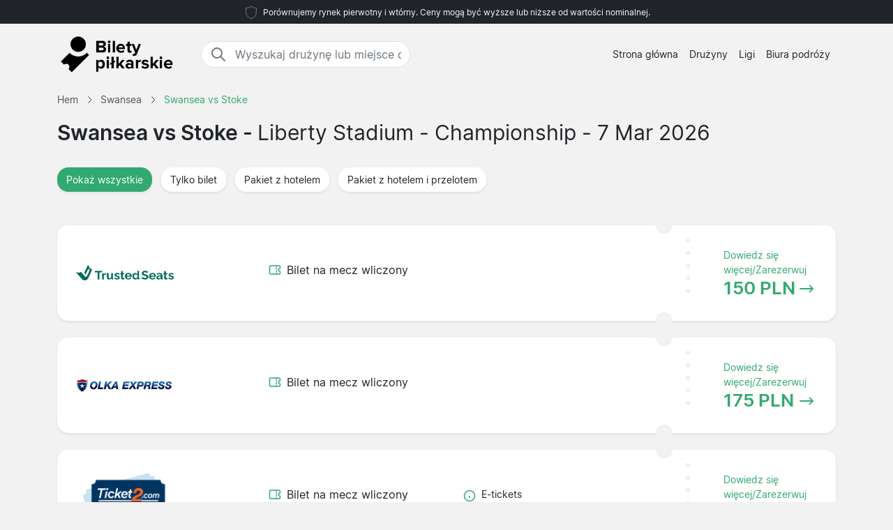

--- FILE ---
content_type: text/html; charset=UTF-8
request_url: https://www.biletypilkarskie.pl/swansea/stoke/championship/
body_size: 5714
content:


<!DOCTYPE html>
<html lang="pl-PL">
<head>
  <meta charset="UTF-8">
  <meta name="viewport" content="width=device-width, initial-scale=1.0">
  <meta name="robots" content="index, follow">
  <title>Swansea vs Stoke bilety 7 Mar 2026 | Cena od 150 PLN</title>

  <meta name="description" content="Swansea vs Stoke bilety 7 Mar 2026 - Liberty Stadium. Championship. Cena od 150 PLN.">
  <link rel="canonical" href="https://www.biletypilkarskie.pl/swansea/stoke/championship/">
  
  <meta property="og:title" content="Swansea vs Stoke bilety 7 Mar 2026 | Cena od 150 PLN">
  <meta property="og:description" content="Swansea vs Stoke bilety 7 Mar 2026 - Liberty Stadium. Championship. Cena od 150 PLN.">
  <meta property="og:type" content="website">
  <meta property="og:url" content="https://www.biletypilkarskie.pl/swansea/stoke/championship/">
  <meta property="og:image" content="https://www.biletypilkarskie.pl/2024/start_img.jpg">
  <meta property="og:image:width" content="800">
  <meta property="og:image:height" content="533">
  <meta property="og:locale" content="pl_PL">
  <meta property="og:site_name" content="biletypilkarskie.pl">

<script type="application/ld+json">
{
    "@context": "https://schema.org",
    "@graph": [
        {
            "@type": "WebSite",
            "name": "biletypilkarskie.pl",
            "url": "https://www.biletypilkarskie.pl/",
            "description": "Wyszukuj i porównuj ceny biletów piłkarskich największych lig w Europie. Znajdź najlepsze ceny biletów na mecze swojej ulubionej drużyny. Informacje o stadionach, miejscach docelowych i nowościach dotyczących biletów na mecze piłki nożnej."
        },
        {
            "@type": "Organization",
            "name": "biletypilkarskie.pl",
            "url": "https://www.biletypilkarskie.pl/",
            "foundingDate": "2008",
            "areaServed": "PL",
            "address": {
                "@type": "PostalAddress",
                "addressCountry": "PL"
            },
            "description": "Wiodąca usługa biletów piłkarskich w Polsce"
        }
                ,
        {
            "@type": "SportsEvent",
            "name": "Swansea vs Stoke",
            "description": "Swansea vs Stoke. Championship.",
            "startDate": "2026-03-07T15:00:00+00:00",
            "endDate": "2026-03-07T17:00:00+00:00",  
            "eventStatus": "https://schema.org/EventScheduled",
            "eventAttendanceMode": "https://schema.org/OfflineEventAttendanceMode",
            "location": {
                "@type": "Place",
                "name": "Liberty Stadium",
                "address": {
                    "@type": "PostalAddress",
                    "addressLocality": "Swansea",
                    "addressCountry": ""
                }
            },
            "url": "https://www.biletypilkarskie.pl/swansea/stoke/championship/",
            "image": "https://www.biletypilkarskie.pl/arena/swansea.jpg",
            "performer": [
                {"@type": "SportsTeam", "name": "Swansea"},
                {"@type": "SportsTeam", "name": "Stoke"}
            ],
            "competitor": [
                {"@type": "SportsTeam", "name": "Swansea"},
                {"@type": "SportsTeam", "name": "Stoke"}
            ]
            ,
            "offers": {
                "@type": "AggregateOffer",
                "lowPrice": "150",
                "highPrice": "697",
                "priceCurrency": "PLN",
                "availability": "https://schema.org/InStock",
                "url": "https://www.biletypilkarskie.pl/swansea/stoke/championship/",
                "validFrom": "2025-07-20T01:18:19+00:00"
            }
                    }
            ]
}
</script>

  <link rel="preload" href="https://www.biletypilkarskie.pl/2024/bootstrap.min.css" as="style">
  <link rel="preload" href="https://www.biletypilkarskie.pl/2024/style.css?7" as="style">

  <link href="https://www.biletypilkarskie.pl/2024/bootstrap.min.css" rel="stylesheet">
  <link href="https://www.biletypilkarskie.pl/2024/style.css?7" rel="stylesheet">
  <link rel="icon" href="https://www.biletypilkarskie.pl/favicon.ico" type="image/x-icon">
  <link rel="sitemap" type="application/xml" title="Sitemap" href="https://www.biletypilkarskie.pl/sitemap.xml">

  <script>
    var _paq = window._paq = window._paq || [];
    _paq.push(['requireCookieConsent']);
    _paq.push(['trackPageView']);
    _paq.push(['enableLinkTracking']);
    (function() {
      var u="//www.biletypilkarskie.pl/matomo/";
      _paq.push(['setTrackerUrl', u+'matomo.php']);
      _paq.push(['setSiteId', '16']);
      var d=document, g=d.createElement('script'), s=d.getElementsByTagName('script')[0];
      g.async=true; g.src=u+'matomo.js'; s.parentNode.insertBefore(g,s);
    })();
  </script>

</head>
<body data-page-type="match">

  <div class="max-w-7xl mx-auto pt-1 pb-1 px-md-5 font-light text-center top-section bg-dark text-light">   
    <svg width="24px" height="24px" viewBox="0 0 64 64" xmlns="http://www.w3.org/2000/svg" fill="none" stroke="#fff"><g stroke-width="0"></g><g stroke-linecap="round" stroke-linejoin="round"></g><g><path d="M32 8c8.1 6.77 17.39 6.35 20.05 6.35C51.46 52.84 47 45.21 32 56c-15-10.79-19.45-3.16-20-41.65 2.59 0 11.88.42 20-6.35z"></path></g></svg>

    <span class="text-extra-small text-light">Porównujemy rynek pierwotny i wtórny. Ceny mogą być wyższe lub niższe od wartości nominalnej.</span> 
  </div>

  <nav class="navbar navbar-expand-lg top-section bg-light text-dark">
    <div class="container">
      <a class="navbar-brand" href="https://www.biletypilkarskie.pl/">
        <img src="https://www.biletypilkarskie.pl/2024/logo-pl.png" alt="Logo" height="62" width="166"> 
      </a>
  <div class="mx-auto ms-4 d-none d-md-block" style="flex-grow: 1; max-width: 300px;">
    <div class="input-group border" style="border-radius: 20px; overflow: hidden;">
      <span class="input-group-text" style="border: 0; border-right: 1px solid #ced4da; background-color: white; padding-right: 0px;">
        <svg width="24px" height="24px" viewBox="0 0 24 24" fill="none" xmlns="http://www.w3.org/2000/svg">
          <g stroke-width="0"></g>
          <g stroke-linecap="round" stroke-linejoin="round"></g>
          <g>
            <path d="M14.9536 14.9458L21 21M17 10C17 13.866 13.866 17 10 17C6.13401 17 3 13.866 3 10C3 6.13401 6.13401 3 10 3C13.866 3 17 6.13401 17 10Z" stroke="#777" stroke-width="2" stroke-linecap="round" stroke-linejoin="round"></path>
          </g>
        </svg>
      </span>
      <input class="form-control border-0 shadow-none bg-white" placeholder="Wyszukaj drużynę lub miejsce docelowe" aria-label="Wyszukaj drużynę lub miejsce docelowe" aria-autocomplete="both" aria-controls="autocomplete-results" id="hero-demo" autocomplete="off">
    </div>
    <div id="autocomplete-results" role="listbox"></div>
  </div>

      <button id="burgerButton" class="navbar-toggler border-0" type="button" data-bs-toggle="collapse" data-bs-target="#navbarNav" aria-controls="navbarNav" aria-expanded="false" aria-label="Toggle navigation">
        <svg id="burgerIcon" viewBox="0 0 24 24" width="24" height="24" fill="none" stroke="currentColor" stroke-width="2" stroke-linecap="round" stroke-linejoin="round">
          <path d="M3 12h18M3 6h18M3 18h18"></path>
        </svg>
      </button>

      <div class="navbar-collapse justify-content-end" id="navbarNav">
        <ul class="navbar-nav text-small">
          <li class="nav-item">
            <a class="nav-link text-center" href="https://www.biletypilkarskie.pl/">Strona główna</a> 
          </li>
          <li class="nav-item">
            <a class="nav-link text-center" href="https://www.biletypilkarskie.pl/druzyny/">Drużyny</a>
          </li>
          <li class="nav-item">
            <a class="nav-link text-center" href="https://www.biletypilkarskie.pl/ligi/">Ligi</a>
          </li>
          <li class="nav-item">
            <a class="nav-link text-center" href="https://www.biletypilkarskie.pl/biura-podrozy/">Biura podróży</a>
          </li>
        </ul>
      </div>

    </div>
  </nav><section class="py-2">

  <div class="container">

<nav class="breadcrumb" aria-label="Breadcrumb" itemscope itemtype="https://schema.org/BreadcrumbList">
  <!-- First breadcrumb item -->
  <span itemprop="itemListElement" itemscope itemtype="https://schema.org/ListItem">
    <a class="breadcrumb-item" href="https://www.biletypilkarskie.pl/" itemprop="item">
      <span itemprop="name">Hem</span>
    </a>
    <meta itemprop="position" content="1">
  </span>
  <!-- Separator -->
  <span class="breadcrumb-separator">
    <svg xmlns="http://www.w3.org/2000/svg" viewBox="0 0 32 32" style="display:block;fill:none;height:12px;width:12px;stroke:currentColor;stroke-width:2.6666666666666665;overflow:visible" aria-hidden="true" role="presentation" focusable="false">
      <path fill="none" d="m12 4 11.3 11.3a1 1 0 0 1 0 1.4L12 28"></path>
    </svg>
  </span>
  <!-- Second breadcrumb item -->
  <span itemprop="itemListElement" itemscope itemtype="https://schema.org/ListItem">
    <a class="breadcrumb-item" href="https://www.biletypilkarskie.pl/swansea/bilety/" itemprop="item">
      <span itemprop="name">Swansea</span>
    </a>
    <meta itemprop="position" content="2">
  </span>
  <!-- Separator -->
  <span class="breadcrumb-separator">
    <svg xmlns="http://www.w3.org/2000/svg" viewBox="0 0 32 32" style="display:block;fill:none;height:12px;width:12px;stroke:currentColor;stroke-width:2.6666666666666665;overflow:visible" aria-hidden="true" role="presentation" focusable="false">
      <path fill="none" d="m12 4 11.3 11.3a1 1 0 0 1 0 1.4L12 28"></path>
    </svg>
  </span>
  <!-- Third breadcrumb item (current page) -->
  <span itemprop="itemListElement" itemscope itemtype="https://schema.org/ListItem">
    <link itemprop="item" href="https://www.biletypilkarskie.pl/swansea/stoke/championship/">
    <span class="breadcrumb-item active">
      <span itemprop="name">Swansea vs Stoke</span>
    </span>
    <meta itemprop="position" content="3">
  </span>
</nav>

    <div class="row">
      <div class="col-lg-12">

        <h1>Swansea vs Stoke - <span class="fw-normal">Liberty Stadium - Championship - 7 Mar 2026<span></h1>

      </div>    
    </div>

  </div>

  <div class="container py-4">

    <button class="btn mb-4 bg-white rounded me-2 text-small bg-green shadow-sm" data-type="all">
      <span class="d-flex align-items-center">
        <span>Pokaż wszystkie</span>
      </span>
    </button>

    <button class="btn mb-4 bg-white rounded me-2 text-small shadow-sm" data-type="1">
      <span class="d-flex align-items-center">
        <span>Tylko bilet</span>
      </span>
    </button>

    <button class="btn mb-4 bg-white rounded me-2 text-small shadow-sm" data-type="2">
      <span class="d-flex align-items-center">
        <span>Pakiet z hotelem</span>
      </span>
    </button>

    <button class="btn mb-4 bg-white rounded me-2 text-small shadow-sm" data-type="3">
      <span class="d-flex align-items-center">
        <span>Pakiet z hotelem i przelotem</span>
      </span>
    </button>


<div id="match-list" class="list-group mt-4">
      <a href="https://www.biletypilkarskie.pl/1870265/1/trustedseatscom/swansea/stoke/" 
       target="_blank" 
       rel="noindex, nofollow" 
       class="list-group-item bg-white rounded list-group-item-action d-flex flex-wrap justify-content-between align-items-center mb-4 p-0 shadow-sm py-2"
       data-type="1">
      
      <!-- Company Logo -->
      <div class="col-12 col-md-2 d-flex flex-column justify-content-start align-items-start position-relative py-3 py-md-2 ps-md-2">
        <div class="row mx-0 w-100 align-items-start justify-content-start pt-2 pt-md-0">
          <div class="col-12 col-md-12 rounded px-2 px-md-3 py-2 ps-4 compimg d-flex justify-content-start justify-content-md-center align-items-center">
<img src="/partners/TrustedSeats_com.png" 
     alt="TrustedSeats.com" 
     width="140" 
     height="70"
     style="width: auto; height: auto; max-width: 140px; max-height: 70px; object-fit: contain;"
     loading="lazy">
          </div>
        </div>
      </div>
      
      <div class="col-md-1"></div>
      
      <!-- Included Items -->
      <div class="col-12 col-md-3 d-flex flex-column justify-content-center align-items-start py-md-0 px-4 pb-2">
        <!-- Match Ticket -->
        <div class="d-flex align-items-center mb-2 me-2">
          <svg fill="#31A971" width="18px" height="18px" viewBox="0 0 24 24" xmlns="http://www.w3.org/2000/svg">
            <g transform="rotate(90 12 12)">
              <path d="M6,23H18a3,3,0,0,0,3-3V4a3,3,0,0,0-3-3H15a1,1,0,0,0-1,1,2,2,0,0,1-4,0A1,1,0,0,0,9,1H6A3,3,0,0,0,3,4V20A3,3,0,0,0,6,23ZM5,10h.882a1,1,0,0,0,0-2H5V4A1,1,0,0,1,6,3H8.126a4,4,0,0,0,7.748,0H18a1,1,0,0,1,1,1V8h-.882a1,1,0,0,0,0,2H19V20a1,1,0,0,1-1,1H6a1,1,0,0,1-1-1ZM7.706,9a1,1,0,0,1,1-1h1.882a1,1,0,1,1,0,2H8.706A1,1,0,0,1,7.706,9Zm4.706,0a1,1,0,0,1,1-1h1.882a1,1,0,0,1,0,2H13.412A1,1,0,0,1,12.412,9Z"></path>
            </g>
          </svg>
          <span class="ps-2">Bilet na mecz wliczony</span>
        </div>
        
        <!-- Hotel Nights (if applicable) -->
                
        <!-- Flight (if applicable) -->
              </div>
      
      <!-- Info -->
      <div class="col-12 col-md-3 d-flex flex-column justify-content-center align-items-start py-md-0 px-4 pb-2">
              </div>
      
      <div class="d-flex justify-content-start align-items-center text-green dotter-border-bottom2 dotted-adjust pb-4 mt-2 mx-4 w-100 d-md-none"></div>
      
      <!-- Price -->
      <div class="col-12 col-md-3 d-flex flex-column align-items-start">
        <div class="row mx-0 w-100 align-items-start justify-content-start pt-2 pt-md-0">
          <div class="col-0 col-md-3 dotter-border-right2 dotted-adjust-game d-flex flex-column justify-content-center align-items-start py-md-0 px-4 pb-2 d-none d-md-flex" style="min-height: 100px;"></div>
          <div class="col-12 col-md-9 d-flex flex-column p-4">
            <span class="text-green ps-md-4" style="font-size:14px;">Dowiedz się więcej/Zarezerwuj</span>
            <div class="d-flex justify-content-between align-items-center w-100">
              <span class="fw-bold text-green price-text ps-md-4" style="line-height: normal; font-size: 26px;">
                 150 PLN              </span>
              <svg class="mt-1 ms-auto me-2" fill="#31A971" height="20px" width="20px" viewBox="0 0 330 330">
                <path d="M15,180h263.787l-49.394,49.394c-5.858,5.857-5.858,15.355,0,21.213C232.322,253.535,236.161,255,240,255 s7.678-1.465,10.606-4.394l75-75c5.858-5.857,5.858-15.355,0-21.213l-75-75c-5.857-5.857-15.355-5.857-21.213,0 c-5.858,5.857-5.858,15.355,0,21.213L278.787,150H15c-8.284,0-15,6.716-15,15S6.716,180,15,180z"></path>
              </svg>
            </div>
          </div>
        </div>
      </div>
      
    </a>
      <a href="https://www.biletypilkarskie.pl/1339830/1/olka-express/swansea/stoke/" 
       target="_blank" 
       rel="noindex, nofollow" 
       class="list-group-item bg-white rounded list-group-item-action d-flex flex-wrap justify-content-between align-items-center mb-4 p-0 shadow-sm py-2"
       data-type="1">
      
      <!-- Company Logo -->
      <div class="col-12 col-md-2 d-flex flex-column justify-content-start align-items-start position-relative py-3 py-md-2 ps-md-2">
        <div class="row mx-0 w-100 align-items-start justify-content-start pt-2 pt-md-0">
          <div class="col-12 col-md-12 rounded px-2 px-md-3 py-2 ps-4 compimg d-flex justify-content-start justify-content-md-center align-items-center">
<img src="/partners/OLKA_Express.png" 
     alt="OLKA Express" 
     width="140" 
     height="70"
     style="width: auto; height: auto; max-width: 140px; max-height: 70px; object-fit: contain;"
     loading="lazy">
          </div>
        </div>
      </div>
      
      <div class="col-md-1"></div>
      
      <!-- Included Items -->
      <div class="col-12 col-md-3 d-flex flex-column justify-content-center align-items-start py-md-0 px-4 pb-2">
        <!-- Match Ticket -->
        <div class="d-flex align-items-center mb-2 me-2">
          <svg fill="#31A971" width="18px" height="18px" viewBox="0 0 24 24" xmlns="http://www.w3.org/2000/svg">
            <g transform="rotate(90 12 12)">
              <path d="M6,23H18a3,3,0,0,0,3-3V4a3,3,0,0,0-3-3H15a1,1,0,0,0-1,1,2,2,0,0,1-4,0A1,1,0,0,0,9,1H6A3,3,0,0,0,3,4V20A3,3,0,0,0,6,23ZM5,10h.882a1,1,0,0,0,0-2H5V4A1,1,0,0,1,6,3H8.126a4,4,0,0,0,7.748,0H18a1,1,0,0,1,1,1V8h-.882a1,1,0,0,0,0,2H19V20a1,1,0,0,1-1,1H6a1,1,0,0,1-1-1ZM7.706,9a1,1,0,0,1,1-1h1.882a1,1,0,1,1,0,2H8.706A1,1,0,0,1,7.706,9Zm4.706,0a1,1,0,0,1,1-1h1.882a1,1,0,0,1,0,2H13.412A1,1,0,0,1,12.412,9Z"></path>
            </g>
          </svg>
          <span class="ps-2">Bilet na mecz wliczony</span>
        </div>
        
        <!-- Hotel Nights (if applicable) -->
                
        <!-- Flight (if applicable) -->
              </div>
      
      <!-- Info -->
      <div class="col-12 col-md-3 d-flex flex-column justify-content-center align-items-start py-md-0 px-4 pb-2">
              </div>
      
      <div class="d-flex justify-content-start align-items-center text-green dotter-border-bottom2 dotted-adjust pb-4 mt-2 mx-4 w-100 d-md-none"></div>
      
      <!-- Price -->
      <div class="col-12 col-md-3 d-flex flex-column align-items-start">
        <div class="row mx-0 w-100 align-items-start justify-content-start pt-2 pt-md-0">
          <div class="col-0 col-md-3 dotter-border-right2 dotted-adjust-game d-flex flex-column justify-content-center align-items-start py-md-0 px-4 pb-2 d-none d-md-flex" style="min-height: 100px;"></div>
          <div class="col-12 col-md-9 d-flex flex-column p-4">
            <span class="text-green ps-md-4" style="font-size:14px;">Dowiedz się więcej/Zarezerwuj</span>
            <div class="d-flex justify-content-between align-items-center w-100">
              <span class="fw-bold text-green price-text ps-md-4" style="line-height: normal; font-size: 26px;">
                 175 PLN              </span>
              <svg class="mt-1 ms-auto me-2" fill="#31A971" height="20px" width="20px" viewBox="0 0 330 330">
                <path d="M15,180h263.787l-49.394,49.394c-5.858,5.857-5.858,15.355,0,21.213C232.322,253.535,236.161,255,240,255 s7.678-1.465,10.606-4.394l75-75c5.858-5.857,5.858-15.355,0-21.213l-75-75c-5.857-5.857-15.355-5.857-21.213,0 c-5.858,5.857-5.858,15.355,0,21.213L278.787,150H15c-8.284,0-15,6.716-15,15S6.716,180,15,180z"></path>
              </svg>
            </div>
          </div>
        </div>
      </div>
      
    </a>
      <a href="https://www.biletypilkarskie.pl/1539142/1/ticket2/swansea/stoke/" 
       target="_blank" 
       rel="noindex, nofollow" 
       class="list-group-item bg-white rounded list-group-item-action d-flex flex-wrap justify-content-between align-items-center mb-4 p-0 shadow-sm py-2"
       data-type="1">
      
      <!-- Company Logo -->
      <div class="col-12 col-md-2 d-flex flex-column justify-content-start align-items-start position-relative py-3 py-md-2 ps-md-2">
        <div class="row mx-0 w-100 align-items-start justify-content-start pt-2 pt-md-0">
          <div class="col-12 col-md-12 rounded px-2 px-md-3 py-2 ps-4 compimg d-flex justify-content-start justify-content-md-center align-items-center">
<img src="/partners/Ticket2.png" 
     alt="Ticket2" 
     width="140" 
     height="70"
     style="width: auto; height: auto; max-width: 140px; max-height: 70px; object-fit: contain;"
     loading="lazy">
          </div>
        </div>
      </div>
      
      <div class="col-md-1"></div>
      
      <!-- Included Items -->
      <div class="col-12 col-md-3 d-flex flex-column justify-content-center align-items-start py-md-0 px-4 pb-2">
        <!-- Match Ticket -->
        <div class="d-flex align-items-center mb-2 me-2">
          <svg fill="#31A971" width="18px" height="18px" viewBox="0 0 24 24" xmlns="http://www.w3.org/2000/svg">
            <g transform="rotate(90 12 12)">
              <path d="M6,23H18a3,3,0,0,0,3-3V4a3,3,0,0,0-3-3H15a1,1,0,0,0-1,1,2,2,0,0,1-4,0A1,1,0,0,0,9,1H6A3,3,0,0,0,3,4V20A3,3,0,0,0,6,23ZM5,10h.882a1,1,0,0,0,0-2H5V4A1,1,0,0,1,6,3H8.126a4,4,0,0,0,7.748,0H18a1,1,0,0,1,1,1V8h-.882a1,1,0,0,0,0,2H19V20a1,1,0,0,1-1,1H6a1,1,0,0,1-1-1ZM7.706,9a1,1,0,0,1,1-1h1.882a1,1,0,1,1,0,2H8.706A1,1,0,0,1,7.706,9Zm4.706,0a1,1,0,0,1,1-1h1.882a1,1,0,0,1,0,2H13.412A1,1,0,0,1,12.412,9Z"></path>
            </g>
          </svg>
          <span class="ps-2">Bilet na mecz wliczony</span>
        </div>
        
        <!-- Hotel Nights (if applicable) -->
                
        <!-- Flight (if applicable) -->
              </div>
      
      <!-- Info -->
      <div class="col-12 col-md-3 d-flex flex-column justify-content-center align-items-start py-md-0 px-4 pb-2">
                <div class="d-flex align-items-start mb-2 me-2">
          <svg width="18px" height="18px" viewBox="0 0 24 24" fill="#31A971" class="flex-shrink-0 mt-1">
            <circle cx="12" cy="12" r="10" stroke="#31A971" stroke-width="2" fill="none"></circle>
            <line x1="12" x2="12" y1="12" y2="16" stroke="#31A971" stroke-width="2"></line>
            <line x1="12" x2="12" y1="8" y2="8" stroke="#31A971" stroke-width="2"></line>
          </svg>
          <span class="ps-2 text-small">E-tickets</span>
        </div>
              </div>
      
      <div class="d-flex justify-content-start align-items-center text-green dotter-border-bottom2 dotted-adjust pb-4 mt-2 mx-4 w-100 d-md-none"></div>
      
      <!-- Price -->
      <div class="col-12 col-md-3 d-flex flex-column align-items-start">
        <div class="row mx-0 w-100 align-items-start justify-content-start pt-2 pt-md-0">
          <div class="col-0 col-md-3 dotter-border-right2 dotted-adjust-game d-flex flex-column justify-content-center align-items-start py-md-0 px-4 pb-2 d-none d-md-flex" style="min-height: 100px;"></div>
          <div class="col-12 col-md-9 d-flex flex-column p-4">
            <span class="text-green ps-md-4" style="font-size:14px;">Dowiedz się więcej/Zarezerwuj</span>
            <div class="d-flex justify-content-between align-items-center w-100">
              <span class="fw-bold text-green price-text ps-md-4" style="line-height: normal; font-size: 26px;">
                 697 PLN              </span>
              <svg class="mt-1 ms-auto me-2" fill="#31A971" height="20px" width="20px" viewBox="0 0 330 330">
                <path d="M15,180h263.787l-49.394,49.394c-5.858,5.857-5.858,15.355,0,21.213C232.322,253.535,236.161,255,240,255 s7.678-1.465,10.606-4.394l75-75c5.858-5.857,5.858-15.355,0-21.213l-75-75c-5.857-5.857-15.355-5.857-21.213,0 c-5.858,5.857-5.858,15.355,0,21.213L278.787,150H15c-8.284,0-15,6.716-15,15S6.716,180,15,180z"></path>
              </svg>
            </div>
          </div>
        </div>
      </div>
      
    </a>
      <a href="https://www.biletypilkarskie.pl/1339830/2/olka-express/swansea/stoke/" 
       target="_blank" 
       rel="noindex, nofollow" 
       class="list-group-item bg-white rounded list-group-item-action d-flex flex-wrap justify-content-between align-items-center mb-4 p-0 shadow-sm py-2"
       data-type="2">
      
      <!-- Company Logo -->
      <div class="col-12 col-md-2 d-flex flex-column justify-content-start align-items-start position-relative py-3 py-md-2 ps-md-2">
        <div class="row mx-0 w-100 align-items-start justify-content-start pt-2 pt-md-0">
          <div class="col-12 col-md-12 rounded px-2 px-md-3 py-2 ps-4 compimg d-flex justify-content-start justify-content-md-center align-items-center">
<img src="/partners/OLKA_Express.png" 
     alt="OLKA Express" 
     width="140" 
     height="70"
     style="width: auto; height: auto; max-width: 140px; max-height: 70px; object-fit: contain;"
     loading="lazy">
          </div>
        </div>
      </div>
      
      <div class="col-md-1"></div>
      
      <!-- Included Items -->
      <div class="col-12 col-md-3 d-flex flex-column justify-content-center align-items-start py-md-0 px-4 pb-2">
        <!-- Match Ticket -->
        <div class="d-flex align-items-center mb-2 me-2">
          <svg fill="#31A971" width="18px" height="18px" viewBox="0 0 24 24" xmlns="http://www.w3.org/2000/svg">
            <g transform="rotate(90 12 12)">
              <path d="M6,23H18a3,3,0,0,0,3-3V4a3,3,0,0,0-3-3H15a1,1,0,0,0-1,1,2,2,0,0,1-4,0A1,1,0,0,0,9,1H6A3,3,0,0,0,3,4V20A3,3,0,0,0,6,23ZM5,10h.882a1,1,0,0,0,0-2H5V4A1,1,0,0,1,6,3H8.126a4,4,0,0,0,7.748,0H18a1,1,0,0,1,1,1V8h-.882a1,1,0,0,0,0,2H19V20a1,1,0,0,1-1,1H6a1,1,0,0,1-1-1ZM7.706,9a1,1,0,0,1,1-1h1.882a1,1,0,1,1,0,2H8.706A1,1,0,0,1,7.706,9Zm4.706,0a1,1,0,0,1,1-1h1.882a1,1,0,0,1,0,2H13.412A1,1,0,0,1,12.412,9Z"></path>
            </g>
          </svg>
          <span class="ps-2">Bilet na mecz wliczony</span>
        </div>
        
        <!-- Hotel Nights (if applicable) -->
                <div class="d-flex align-items-center mb-2 me-2">
          <svg width="18px" height="18px" viewBox="0 0 24 24" fill="#31A971">
            <path d="M21,8c0-2.2-1.8-4-4-4H7C4.8,4,3,5.8,3,8v3.8c-0.6,0.5-1,1.3-1,2.2v2.7V17v2c0,0.6,0.4,1,1,1s1-0.4,1-1v-1h16v1 c0,0.6,0.4,1,1,1s1-0.4,1-1v-2v-0.3V14c0-0.9-0.4-1.7-1-2.2V8z M5,8c0-1.1,0.9-2,2-2h10c1.1,0,2,0.9,2,2v3h-1v-1c0-1.7-1.3-3-3-3 h-1c-0.8,0-1.5,0.3-2,0.8C11.5,7.3,10.8,7,10,7H9c-1.7,0-3,1.3-3,3v1H5V8z M16,10v1h-3v-1c0-0.6,0.4-1,1-1h1C15.6,9,16,9.4,16,10z M11,10v1H8v-1c0-0.6,0.4-1,1-1h1C10.6,9,11,9.4,11,10z M20,16H4v-2c0-0.6,0.4-1,1-1h3h3h2h3h3c0.6,0,1,0.4,1,1V16z"></path>
          </svg>
          <span class="ps-2">2 Noce w hotelu wliczone</span>
        </div>
                
        <!-- Flight (if applicable) -->
              </div>
      
      <!-- Info -->
      <div class="col-12 col-md-3 d-flex flex-column justify-content-center align-items-start py-md-0 px-4 pb-2">
              </div>
      
      <div class="d-flex justify-content-start align-items-center text-green dotter-border-bottom2 dotted-adjust pb-4 mt-2 mx-4 w-100 d-md-none"></div>
      
      <!-- Price -->
      <div class="col-12 col-md-3 d-flex flex-column align-items-start">
        <div class="row mx-0 w-100 align-items-start justify-content-start pt-2 pt-md-0">
          <div class="col-0 col-md-3 dotter-border-right2 dotted-adjust-game d-flex flex-column justify-content-center align-items-start py-md-0 px-4 pb-2 d-none d-md-flex" style="min-height: 100px;"></div>
          <div class="col-12 col-md-9 d-flex flex-column p-4">
            <span class="text-green ps-md-4" style="font-size:14px;">Dowiedz się więcej/Zarezerwuj</span>
            <div class="d-flex justify-content-between align-items-center w-100">
              <span class="fw-bold text-green price-text ps-md-4" style="line-height: normal; font-size: 26px;">
                 570 PLN              </span>
              <svg class="mt-1 ms-auto me-2" fill="#31A971" height="20px" width="20px" viewBox="0 0 330 330">
                <path d="M15,180h263.787l-49.394,49.394c-5.858,5.857-5.858,15.355,0,21.213C232.322,253.535,236.161,255,240,255 s7.678-1.465,10.606-4.394l75-75c5.858-5.857,5.858-15.355,0-21.213l-75-75c-5.857-5.857-15.355-5.857-21.213,0 c-5.858,5.857-5.858,15.355,0,21.213L278.787,150H15c-8.284,0-15,6.716-15,15S6.716,180,15,180z"></path>
              </svg>
            </div>
          </div>
        </div>
      </div>
      
    </a>
  </div>


  </div>
</section><footer class="py-5 bg-dark text-white">
<div class="container">
  <div class="row">
    <div class="col-md-4">

      <h5>O nas</h5>

      <hr class="deep-purple accent-2 mb-4 mt-0 d-inline-block mx-auto" style="width: 60px;">

      <p class="text-small">Biletypilkarskie.pl to strona internetowa, na której możesz szybko porównać ceny biletów na wszystkie wydarzenia piłkarskie, począwszy od meczów reprezentacji narodowych w Mistrzostwach Europy oraz Mistrzostwa Świata, aż po mecze największych lig w Europie.</p>
      <p class="text-small">Porównaj oferty wszystkich serwisów, oferujących sprzedaż biletów oraz wszystkich biur podróży w mgnieniu oka. Jeśli masz jakiekolwiek pytania, skontaktuj się z nami wypełniając formularz kontaktowy.</p>

    </div>

    <div class="col-md-1"></div>

    <div class="col-md-2">

      <h5>Menu</h5>

      <hr class="deep-purple accent-2 mb-4 mt-0 d-inline-block mx-auto" style="width: 60px;">
      <p>
        <a href="https://www.biletypilkarskie.pl/druzyny/">Drużyny</a>
      </p>
      <p>
        <a href="https://www.biletypilkarskie.pl/ligi/">Ligi</a>
      </p>
      <p>
        <a href="https://www.biletypilkarskie.pl/biura-podrozy/">Biura podróży</a>
      </p>
      <p>
        <a href="https://www.biletypilkarskie.pl/nowosci/">Nowości</a>
      </p>

    </div>

    <div class="col-md-1"></div>

    <div class="col-md-4">
      <div class="messages"></div>
      <h5>Skontaktuj się z nami</h5>
      <hr class="deep-purple accent-2 mb-4 mt-0 d-inline-block mx-auto" style="width: 60px;">

      <div class="row">
        <div class="col-md-8">
          <div class="form-group mb-3">
            <input id="form_email" type="email" name="email" class="form-control custom-input" required="required" placeholder="Twój e-mail" data-error="Valid email is required.">
            <div class="help-block with-errors"></div>
          </div>
        </div>
      </div>
      <div class="row">
        <div class="col-md-12">
          <div class="form-group mb-3">
            <textarea id="form_message" name="message" class="form-control custom-input" rows="4" required="required" placeholder="Wiadomość" data-error="Please, leave us a message."></textarea>
            <div class="help-block with-errors"></div>
          </div>
        </div>
        <div class="col-md-12">
          <input type="button" class="btn bg-green btn-send btn-contact rounded-pill px-4 py-1 fw-bold fs-6" id="btn-contact" value="Wyślij">
          <div class="thankyou" style="display:none">Dziękujemy!</div>
        </div>
      </div>
    </div>

  </div>
</div>

  <div class="container-fluid border-light-gray-custom mt-5">
    <div class="row">
      <div class="col-12 text-center mt-3">
        © 2025 Copyright Biletypilkarskie.pl
      </div>
    </div>
  </div>

</footer>

<script src="https://www.biletypilkarskie.pl/2024/main.js?9" defer></script>

</body>
</html>


--- FILE ---
content_type: text/html; charset=UTF-8
request_url: https://www.biletypilkarskie.pl/fb/nameraw
body_size: 1422
content:
[{"value":"Aberdeen"},{"value":"Ajax"},{"value":"Alaves"},{"value":"Albacete Balompie"},{"value":"Alkmaar"},{"value":"Almeria"},{"value":"Alverca"},{"value":"Anderlecht"},{"value":"Andorra"},{"value":"Antwerp"},{"value":"Arminia Bielefeld"},{"value":"Arouca"},{"value":"Arsenal"},{"value":"Aston Villa"},{"value":"Atalanta"},{"value":"Athletic Bilbao"},{"value":"Atlético Madrid"},{"value":"Augsburg"},{"value":"AVS"},{"value":"Barcelona"},{"value":"Bayer Leverkusen"},{"value":"Bayern München"},{"value":"Benfica"},{"value":"Birmingham"},{"value":"Blackburn"},{"value":"Bochum"},{"value":"Bodo Glimt"},{"value":"Bologna"},{"value":"Bolton"},{"value":"Borussia Dortmund"},{"value":"Borussia Monchengladbach"},{"value":"Bournemouth"},{"value":"Bradford"},{"value":"Braga"},{"value":"Breda"},{"value":"Brentford"},{"value":"Brest"},{"value":"Brighton"},{"value":"Bristol City"},{"value":"Burgos"},{"value":"Burnley"},{"value":"Cagliari"},{"value":"Castellon"},{"value":"Celta Vigo"},{"value":"Celtic"},{"value":"Cercle Brugge"},{"value":"Ceuta"},{"value":"Charleroi"},{"value":"Charlton"},{"value":"Chelsea"},{"value":"Club Brugge"},{"value":"Como"},{"value":"Copenhagen"},{"value":"Cordoba"},{"value":"Coventry"},{"value":"Cremonese"},{"value":"Crystal Palace"},{"value":"Cultural Leonesa"},{"value":"Darmstadt"},{"value":"Derby"},{"value":"Dundee"},{"value":"Dundee United"},{"value":"Dynamo Dresden"},{"value":"Eibar"},{"value":"Eintracht Braunschweig"},{"value":"Elche"},{"value":"Espanyol"},{"value":"Estoril Praia"},{"value":"Everton"},{"value":"Excelsior"},{"value":"Falkirk"},{"value":"Famalicao"},{"value":"Feyenoord"},{"value":"Fiorentina"},{"value":"Fortuna Dusseldorf"},{"value":"Fortuna Sittard"},{"value":"Frankfurt"},{"value":"Freiburg"},{"value":"Fulham"},{"value":"Galatasaray"},{"value":"Genoa"},{"value":"Gent"},{"value":"Getafe"},{"value":"Gil Vicente"},{"value":"Girona"},{"value":"Glasgow Rangers"},{"value":"Go Ahead Eagles"},{"value":"Granada"},{"value":"Greuther Furth"},{"value":"Groningen"},{"value":"Hamburger"},{"value":"Hannover"},{"value":"Hearts"},{"value":"Heerenveen"},{"value":"Heidenheim"},{"value":"Hellas Verona"},{"value":"Heracles"},{"value":"Hertha Berlin"},{"value":"Hibernian"},{"value":"Hoffenheim"},{"value":"Holstein Kiel"},{"value":"Huddersfield"},{"value":"Huesca"},{"value":"Hull"},{"value":"Inter"},{"value":"Ipswich"},{"value":"Juventus"},{"value":"Kairat"},{"value":"Kaiserslautern"},{"value":"Karlsruher"},{"value":"Kilmarnock"},{"value":"Köln"},{"value":"Las Palmas"},{"value":"Lazio"},{"value":"Lecce"},{"value":"Leeds"},{"value":"Leganes"},{"value":"Leicester"},{"value":"Leipzig"},{"value":"Levante"},{"value":"Leyton Orient"},{"value":"Liverpool"},{"value":"Livingston"},{"value":"Lorient"},{"value":"Ludogorets"},{"value":"Luton Town"},{"value":"Lyon"},{"value":"Magdeburg"},{"value":"Mainz"},{"value":"Malaga"},{"value":"Mallorca"},{"value":"Manchester City"},{"value":"Manchester United"},{"value":"Mansfield Town"},{"value":"Marseille"},{"value":"Mechelen"},{"value":"Metz"},{"value":"Middlesbrough"},{"value":"Milan"},{"value":"Millwall"},{"value":"Mirandes"},{"value":"Monaco"},{"value":"Moreirense"},{"value":"Motherwell"},{"value":"Nacional"},{"value":"Nantes"},{"value":"Napoli"},{"value":"NEC"},{"value":"Newcastle"},{"value":"Northampton"},{"value":"Norwich"},{"value":"Nottingham Forest"},{"value":"Nurnberg"},{"value":"OH Leuven"},{"value":"Olympiakos"},{"value":"Osasuna"},{"value":"Oxford United"},{"value":"Pafos"},{"value":"Paris Saint Germain"},{"value":"Parma"},{"value":"Peterborough"},{"value":"Pisa"},{"value":"Plymouth"},{"value":"Porto"},{"value":"Portsmouth"},{"value":"Preston"},{"value":"PSV Eindhoven"},{"value":"Qarabag"},{"value":"Queens Park Rangers"},{"value":"Racing Santander"},{"value":"Randers"},{"value":"Rayo Vallecano"},{"value":"Reading"},{"value":"Real Betis"},{"value":"Real Madrid"},{"value":"Real Oviedo"},{"value":"Real Sociedad"},{"value":"Real Sociedad B"},{"value":"Real Valladolid"},{"value":"Real Zaragoza"},{"value":"Red Bull Salzburg"},{"value":"Rio Ave"},{"value":"Roma"},{"value":"Santa Clara"},{"value":"Sassuolo"},{"value":"Schalke 04"},{"value":"Sevilla"},{"value":"Sheffield United"},{"value":"Sheffield Wednesday"},{"value":"Southampton"},{"value":"Sporting CP"},{"value":"Sporting Gijon"},{"value":"St Mirren"},{"value":"St Pauli"},{"value":"Standard Liege"},{"value":"Stoke"},{"value":"Sturm Graz"},{"value":"Stuttgart"},{"value":"Sunderland"},{"value":"Swansea"},{"value":"Telstar"},{"value":"Tondela"},{"value":"Torino"},{"value":"Tottenham"},{"value":"Toulouse"},{"value":"Twente"},{"value":"Udinese"},{"value":"Union Berlin"},{"value":"Union Saint Gilloise"},{"value":"Utrecht"},{"value":"Valencia"},{"value":"Villarreal"},{"value":"Vitoria Guimaraes"},{"value":"Volendam"},{"value":"Watford"},{"value":"Werder Bremen"},{"value":"West Bromwich"},{"value":"West Ham"},{"value":"Westerlo"},{"value":"Wigan"},{"value":"Wimbledon"},{"value":"Wolfsburg"},{"value":"Wolverhampton"},{"value":"Wrexham"},{"value":"Zulte Waregem"},{"value":"Zwolle"}]